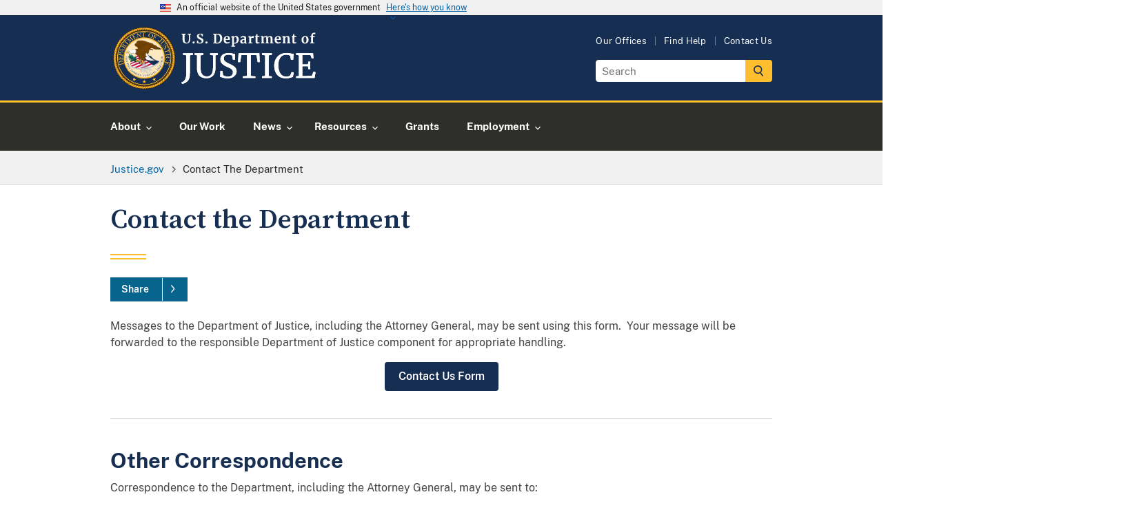

--- FILE ---
content_type: image/svg+xml
request_url: https://www.justice.gov/themes/custom/usdoj_uswds/images/doj-header-footer-icons/doj-icon-footer-twitter.svg
body_size: 399
content:
<?xml version="1.0" encoding="utf-8"?>
<!-- Generator: Adobe Illustrator 25.4.1, SVG Export Plug-In . SVG Version: 6.00 Build 0)  -->
<svg version="1.1" id="Layer_1" xmlns="http://www.w3.org/2000/svg" xmlns:xlink="http://www.w3.org/1999/xlink" width="20px" height="16px"
	 viewBox="0 0 20 16" style="enable-background:new 0 0 20 16;" xml:space="preserve">
<style type="text/css">
	.st0{fill:#FFBE2E;}
</style>
<g>
	<path class="st0" d="M8.9,9.7C7.2,11.5,5.7,13.3,4,15c-0.4,0.4-1,0.5-1.5,0.8c-0.1-0.1-0.2-0.3-0.2-0.4c2-2.2,3.9-4.3,6-6.6
		C6.4,6,4.4,3.2,2.3,0.1c1.6,0,3,0,4.3,0.1c0.3,0,0.6,0.4,0.8,0.7c1.1,1.6,2.2,3.2,3.5,5c1.6-1.7,3-3.4,4.6-5c0.4-0.4,1-0.6,1.5-0.9
		c0.1,0.1,0.2,0.2,0.3,0.4c-1.6,1.8-3.2,3.6-4.9,5.3c-0.8,0.8-0.8,1.3-0.2,2.2c1.8,2.6,3.5,5.2,5.4,8c-1.6,0-2.9,0-4.2-0.1
		c-0.4,0-0.8-0.5-1-0.8C11.3,13.3,10.1,11.6,8.9,9.7z M15.7,14.8c-0.3-0.4-0.5-0.8-0.8-1.2C12.3,9.8,9.6,6.1,7.1,2.2
		c-0.7-1.1-1.5-1.3-2.7-1C4.6,1.7,4.8,2,5.1,2.4c2.6,3.8,5.3,7.6,7.8,11.4C13.6,14.8,14.3,15.2,15.7,14.8z"/>
</g>
</svg>
